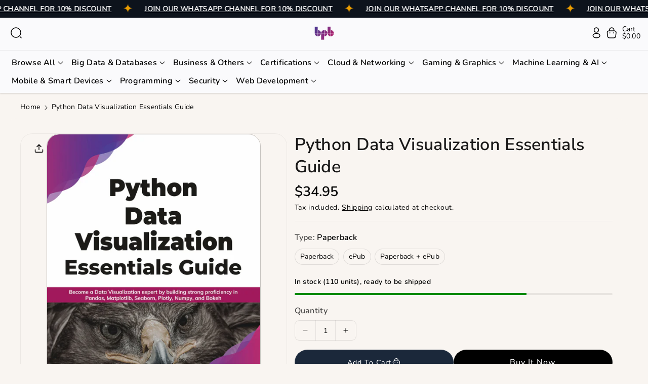

--- FILE ---
content_type: text/css
request_url: https://bpbonline.com/cdn/shop/t/23/assets/product-tab.css?v=40753025225171573081754380460
body_size: -338
content:
.ppage-tab-item .nav-tabs{margin:0 0 15px;padding:0;display:block}.ppage-tab-item .tab-pane p:last-child{margin-bottom:0}.ppage-tab-item .nav-tabs li{display:inline-block;font-size:calc(var(--font-body-scale) * 18px);text-transform:uppercase;color:rgba(var(--color-foreground),.7);position:relative;cursor:pointer;font-weight:var(--font-body-weight-semibold);margin:0 30px 5px 0}.ppage-tab-item .nav-tabs li:before{content:"";height:2px;margin:0 auto;position:absolute;bottom:0;transition:all .4s ease-out 0s;width:0}.ppage-tab-item .nav-tabs li:only-child:before,.ppage-tab-item .nav-tabs li.active:before{background-color:rgba(var(--color-foreground));height:2px;width:100%}.ppage-tab-item .nav-tabs li:only-child,.ppage-tab-item .nav-tabs li.active{color:rgba(var(--color-foreground))}.ppage-tab-item .tab-content{position:relative}.ppage-tab-item .tab-content>.tab-pane:not(.active){display:block;height:0;overflow-y:hidden}.ppage-tab-item .tab-content>.tab-pane{display:none}.ppage-tab-item .fade:not(.active){opacity:0}.ppage-tab-item .fade{transition:opacity .15s linear}.ppage-tab-item .tab-content>div.tab-pane:only-child{display:block;height:auto;overflow:auto;opacity:1}.ppage-tab-item .tab-content>.active{display:block}.ppage-tab-item .metafield-rich_text_field p strong{min-width:180px;display:inline-block}@media (max-width: 767px){.ppage-tab-item .nav-tabs li{font-size:calc(var(--font-body-scale) * 16px);margin:0 10px 10px 0;letter-spacing:0;min-width:fit-content}.ppage-tab-item .nav-tabs{display:flex;overflow:auto;gap:10px}}
/*# sourceMappingURL=/cdn/shop/t/23/assets/product-tab.css.map?v=40753025225171573081754380460 */
